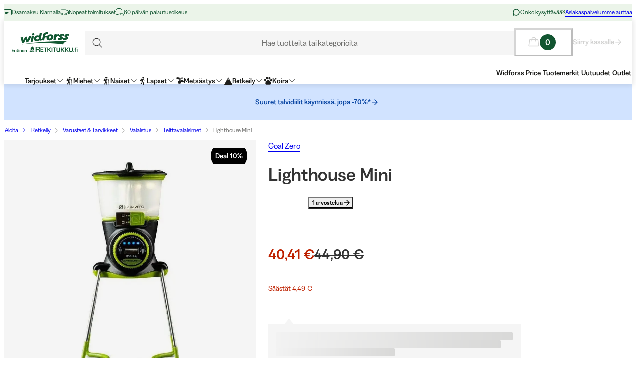

--- FILE ---
content_type: application/javascript; charset=utf-8
request_url: https://www.widforss.fi/_next/static/chunks/744-c295ae38c0490621.js?dpl=dpl_CoeJPf83h7dWxvGveDGUmWTqNq2b
body_size: 6581
content:
(self.webpackChunk_N_E=self.webpackChunk_N_E||[]).push([[744],{10726:e=>{e.exports={m70Wrapper:"M70Image_m70Wrapper__XgaS_",linkCursor:"M70Image_linkCursor__iFHZw",fullHeight:"M70Image_fullHeight__mv_SO",m70Content:"M70Image_m70Content__dswqg",m70Overlay:"M70Image_m70Overlay__e8_PK","m70ContentVerticalAlign--start":"M70Image_m70ContentVerticalAlign--start__Qs7Cn","m70ContentVerticalAlign--center":"M70Image_m70ContentVerticalAlign--center__0AQWL","m70ContentVerticalAlign--end":"M70Image_m70ContentVerticalAlign--end__2s2Ae","m70ContentHorizontalAlign--left":"M70Image_m70ContentHorizontalAlign--left__QfE5n","m70ContentHorizontalAlign--center":"M70Image_m70ContentHorizontalAlign--center__Jmo2t","m70ContentHorizontalAlign--right":"M70Image_m70ContentHorizontalAlign--right__JmpQP","m70ContentColor--black":"M70Image_m70ContentColor--black__3yuf2","m70ContentColor--eerie-black":"M70Image_m70ContentColor--eerie-black__qz6R7","m70ContentColor--white":"M70Image_m70ContentColor--white__5yBFa",m70Heading:"M70Image_m70Heading__XEKtl",m70DesktopMedia:"M70Image_m70DesktopMedia__sVpsQ",m70MobileMedia:"M70Image_m70MobileMedia__dcVxA",showOnMobile:"M70Image_showOnMobile__lxTv2"}},11601:e=>{e.exports={"video-container":"Video_video-container__Qv5QM","video-aspect":"Video_video-aspect__yt_js","video-aspect--unset":"Video_video-aspect--unset__Hw5uZ","video-aspect--21-9":"Video_video-aspect--21-9__DU6nn","video-aspect--4-3":"Video_video-aspect--4-3__KTGI_","video-aspect--left":"Video_video-aspect--left__I5DGU","video-type--hero":"Video_video-type--hero__pCm27","video-type--standalone":"Video_video-type--standalone___RB7f"}},14777:(e,t,n)=>{"use strict";n.r(t),n.d(t,{M70Image:()=>h});var a=n(93908),i=n(3435),o=n(18086),l=n(38806),r=n(39370),s=n(67752),c=n(78541),d=n(98675),_=n(56228),m=n(92371),u=n(10726),g=n.n(u);function h(e){let{index:t,heading:n,headingType:u,description:h,fontFamily:p,textColor:v,textHorizontalAlignment:f,textVerticalAlignment:M,link:b,badge:x,desktopImage:y,mobileImage:C,showOverlay:w,bottomSpacing:j,aspectRatio:k="21 / 9",fullHeight:H=!1}=e,V=(0,i.useRouter)(),{locale:A}=(0,s.Ym)();return(0,a.jsx)(c.m,{bottomSpacing:j,fullHeight:H,disableGutter:!0,children:(0,a.jsxs)("div",{className:(0,o.$)(g().m70Wrapper,{[g().m70Overlay]:w,[g().linkCursor]:!!(null==b?void 0:b.url)},H&&g().fullHeight),onClick:(null==b?void 0:b.url)?()=>{if(null==b?void 0:b.url){let e=(0,s.Ez)(A,b.url);b.openInNewTab?window.open(e,"_blank","noopener"):V.push(e)}}:void 0,style:{"--_aspect-ratio":k},children:[(0,a.jsx)(d._,{className:(0,o.$)(g().m70DesktopMedia,{[g().showOnMobile]:!C}),loading:t<2?"eager":"lazy",src:y.src,alt:y.alt,width:y.width,height:y.height,sizes:"100vw",priority:t<2,focalPoint:y.focalPoint}),!!(null==C?void 0:C.src)&&(0,a.jsx)(d._,{className:g().m70MobileMedia,loading:t<2?"eager":"lazy",src:C.src,alt:C.alt,width:C.width,height:C.height,sizes:"100vw",priority:t<2,focalPoint:C.focalPoint}),(0,a.jsxs)("div",{className:(0,o.$)(g().m70Content,g()["m70ContentVerticalAlign--".concat(M)],g()["m70ContentHorizontalAlign--".concat(f)],g()["m70ContentColor--".concat(v)]),children:[x?(0,a.jsx)(l.E,{variant:x.variant||"campaign",children:x.text}):null,n?(0,a.jsx)(r.E,{as:u||"p",variant:"primary"===p?"display-2-primary":"display-2",className:g().m70Heading,scale:!0,children:n}):null,h?(0,a.jsx)(m.s,{blocks:h}):null,(null==b?void 0:b.url)?(0,a.jsx)(_._3,{url:b.url,target:b.openInNewTab?"_blank":"_self",showRightArrow:!0,semiBold:!0,children:b.title||b.url}):null]})]})})}},26285:(e,t,n)=>{"use strict";n.d(t,{M10Hero:()=>p});var a=n(93908),i=n(3435),o=n(18086),l=n(76662),r=n(38806),s=n(39370),c=n(67752),d=n(78541),_=n(98675),m=n(56228),u=n(92371),g=n(40382),h=n.n(g);function p(e){let{index:t,heading:n,headingType:g,description:p,textColor:v,textHorizontalAlignment:f,textVerticalAlignment:M,link:b,badge:x,desktopImage:y,mobileImage:C,desktopVideo:w,mobileVideo:j,showOverlay:k,bottomSpacing:H,fontFamily:V}=e,A=(0,i.useRouter)(),{locale:I}=(0,c.Ym)(),N=(0,c.c3)("accessibility");return(0,a.jsx)(d.m,{bottomSpacing:H,layout:"wide",disableGutter:!0,children:(0,a.jsxs)("div",{className:(0,o.$)(h().m10Wrapper,{[h().m10Overlay]:k,[h().linkCursor]:!!(null==b?void 0:b.url)}),onClick:(null==b?void 0:b.url)?()=>{if(null==b?void 0:b.url){let e=(0,c.Ez)(I,b.url);b.openInNewTab?window.open(e,"_blank","noopener"):A.push(e)}}:void 0,children:[!w&&!!y&&(0,a.jsx)(_._,{className:h().m10DesktopMedia,loading:t<2?"eager":"lazy",src:y.src,alt:y.alt,width:y.width,height:y.height,sizes:"100vw",priority:t<2,focalPoint:y.focalPoint}),!j&&(null==C?void 0:C.src)?(0,a.jsx)(_._,{className:h().m10MobileMedia,loading:t<2?"eager":"lazy",src:C.src,alt:C.alt,width:C.width,height:C.height,sizes:"100vw",priority:t<2,focalPoint:C.focalPoint}):(null==y?void 0:y.src)?(0,a.jsx)(_._,{className:h().m10MobileMedia,loading:t<2?"eager":"lazy",src:y.src,alt:y.alt,width:y.width,height:y.height,sizes:"100vw",priority:t<2,focalPoint:y.focalPoint}):null,!!w&&(0,a.jsx)("div",{className:h().m10DesktopMedia,children:(0,a.jsx)(l.C,{videoId:w.videoId,thumbnail:w.thumbnail,width:w.width,height:w.height,aspectRatio:"unset",type:"hero",alternativeText:w.alt?String(w.alt):N("alternativeTextVideo")})}),!!j&&(0,a.jsx)("div",{className:h().m10MobileMedia,children:(0,a.jsx)(l.C,{videoId:j.videoId,thumbnail:j.thumbnail,width:j.width,height:j.height,aspectRatio:"unset",type:"hero",alternativeText:j.alt?String(j.alt):N("alternativeTextVideo")})}),(0,a.jsxs)("div",{className:(0,o.$)(h().m10Content,h()["m10ContentVerticalAlign--".concat(M)],h()["m10ContentHorizontalAlign--".concat(f)],h()["m10ContentColor--".concat(v)]),children:[x?(0,a.jsx)(r.E,{variant:x.variant||"campaign",children:x.text}):null,n?(0,a.jsx)(s.E,{as:g||"p",variant:"primary"===V?"display-1-primary":"display-1",className:h().m10Heading,scale:!0,children:n}):null,p?(0,a.jsx)(u.s,{blocks:p}):null,(null==b?void 0:b.url)?(0,a.jsx)(m._3,{url:b.url,target:b.openInNewTab?"_blank":"_self",showRightArrow:!0,children:b.title||b.url}):null]})]})})}},27189:(e,t,n)=>{"use strict";n.d(t,{Z:()=>a});let a=e=>e.charAt(0).toUpperCase()+e.slice(1)},33196:e=>{e.exports={m71Wrapper:"M71Video_m71Wrapper__o0sKT",fullHeight:"M71Video_fullHeight__eeYkg",linkCursor:"M71Video_linkCursor__ocxI0",m71Content:"M71Video_m71Content__jPmkU",m71Overlay:"M71Video_m71Overlay__YE3Yn",m71MobileMedia:"M71Video_m71MobileMedia__aYJf8",m71DesktopMedia:"M71Video_m71DesktopMedia__FFnxJ","m71ContentVerticalAlign--start":"M71Video_m71ContentVerticalAlign--start__a7ou6","m71ContentVerticalAlign--center":"M71Video_m71ContentVerticalAlign--center__xYRMa","m71ContentVerticalAlign--end":"M71Video_m71ContentVerticalAlign--end__QUeLR","m71ContentHorizontalAlign--left":"M71Video_m71ContentHorizontalAlign--left__u77eS","m71ContentHorizontalAlign--center":"M71Video_m71ContentHorizontalAlign--center___UxKs","m71ContentHorizontalAlign--right":"M71Video_m71ContentHorizontalAlign--right__fCVke","m71ContentColor--black":"M71Video_m71ContentColor--black__E3LEz","m71ContentColor--eerie-black":"M71Video_m71ContentColor--eerie-black__b_ehO","m71ContentColor--white":"M71Video_m71ContentColor--white__pysQS",m71Heading:"M71Video_m71Heading__cOhPw",showOnMobile:"M71Video_showOnMobile__jGghH"}},38806:(e,t,n)=>{"use strict";n.d(t,{E:()=>s});var a=n(93908),i=n(18086),o=n(39370),l=n(44881),r=n.n(l);function s(e){let{children:t,variant:n="new",className:l,compact:s=!1,style:c}=e;return(0,a.jsxs)("div",{className:(0,i.$)(r().base,r()["variant--".concat(n)],{[r().compact]:s},l),style:c,children:[(0,a.jsx)("span",{className:(0,i.$)(r().icon,r()["icon--left"])}),(0,a.jsx)(o.E,{as:"span",variant:s?"body-xs":"body-sm",className:r().text,children:t}),(0,a.jsx)("span",{className:(0,i.$)(r().icon,r()["icon--right"])})]})}},40382:e=>{e.exports={m10Wrapper:"M10Hero_m10Wrapper__Wgf1j",linkCursor:"M10Hero_linkCursor__okE_6",m10Content:"M10Hero_m10Content__4u_X4",m10Overlay:"M10Hero_m10Overlay__whMY9",m10DesktopMedia:"M10Hero_m10DesktopMedia__2gt8y",m10MobileMedia:"M10Hero_m10MobileMedia__zOBx9","m10ContentVerticalAlign--start":"M10Hero_m10ContentVerticalAlign--start__6vVVw","m10ContentVerticalAlign--center":"M10Hero_m10ContentVerticalAlign--center__QyKQM","m10ContentVerticalAlign--end":"M10Hero_m10ContentVerticalAlign--end__UZ7Hb","m10ContentHorizontalAlign--left":"M10Hero_m10ContentHorizontalAlign--left__FcX6M","m10ContentHorizontalAlign--center":"M10Hero_m10ContentHorizontalAlign--center__sMA05","m10ContentHorizontalAlign--right":"M10Hero_m10ContentHorizontalAlign--right__T6iim","m10ContentColor--black":"M10Hero_m10ContentColor--black__SaWq9","m10ContentColor--eerie-black":"M10Hero_m10ContentColor--eerie-black__gcqmr","m10ContentColor--white":"M10Hero_m10ContentColor--white__jy0Q3",m10Heading:"M10Hero_m10Heading__r9067"}},44881:e=>{e.exports={base:"Badge_base__NdVxv",compact:"Badge_compact__HkTeL",text:"Badge_text__fUUZd",icon:"Badge_icon__039Eu","icon--left":"Badge_icon--left__3FmuS","icon--right":"Badge_icon--right__MR5k8","variant--outlet":"Badge_variant--outlet__xwfW8","variant--campaign":"Badge_variant--campaign__vrMsb","variant--campaign-inverted":"Badge_variant--campaign-inverted__20syN","variant--campaign-black":"Badge_variant--campaign-black__n54X7","variant--deals":"Badge_variant--deals__9N9r1","variant--new":"Badge_variant--new__kqJO8","variant--sustainable":"Badge_variant--sustainable__hwRUu","variant--review":"Badge_variant--review__k1tmh","variant--boozt-enabled":"Badge_variant--boozt-enabled__grAxd","variant--boozt-disabled":"Badge_variant--boozt-disabled__t2vhF"}},48527:e=>{e.exports={container:"ErrorBoundaryFallback_container__a2Lz6",message:"ErrorBoundaryFallback_message__JxEa8"}},55651:e=>{e.exports={image:"Image_image__xaUl6",fadeIn:"Image_fadeIn__bwagT"}},56247:e=>{e.exports={content:"PageContentWrapper_content__8A8G8"}},58908:(e,t,n)=>{"use strict";n.d(t,{MessageBanners:()=>m});var a=n(14881),i=n(93908),o=n(43070),l=n(18086),r=n(39370),s=n(92371),c=n(59968),d=n.n(c);function _(e){let{categoryId:t,content:n,variant:a,isGlobal:o,visibleOnCategoriesIds:c,hiddenOnCategoriesIds:_,linkWithArrow:m}=e,u=!!t&&_.includes(t);return o&&!u||t&&!o&&c.includes(t)?(0,i.jsx)(r.E,{semiBold:!0,as:"span",variant:"body-sm",className:(0,l.$)(d().base,d()["variant--".concat(a)]),children:(0,i.jsx)(s.s,{blocks:n,options:{linkWithArrow:null==m||m,linkLeftMargin:16,strongTextFontWeight:"semi-bold",normalTextVariant:"body-sm"}})}):null}function m(e){var t;let{categoryId:n}=e,{messageBanners:l}=(0,o.qr)();if(!(null==l?void 0:l.length))return null;let r=null!=(t=l.find(e=>{let{isGlobal:t}=e;return t}))?t:null,s=l.filter(e=>{let{isGlobal:t}=e;return!t});return(0,i.jsxs)(i.Fragment,{children:[!!r&&(0,i.jsx)(_,(0,a._)({categoryId:n},r)),s.map((e,t)=>(0,i.jsx)(_,(0,a._)({categoryId:n},e),t))]})}},59968:e=>{e.exports={base:"MessageBanner_base__0SWHb","variant--1":"MessageBanner_variant--1__fSWUP","variant--2":"MessageBanner_variant--2__Bykgv","variant--3":"MessageBanner_variant--3__JgpLX","variant--4":"MessageBanner_variant--4__d59QZ","variant--5":"MessageBanner_variant--5__FbVtG","variant--6":"MessageBanner_variant--6__U9SuY","variant--7":"MessageBanner_variant--7__QcbxT"}},62455:e=>{e.exports={container:"Container_container___h2Zf",layoutFull:"Container_layoutFull__lEJpW",layoutWide:"Container_layoutWide__z_b6f",layoutNarrow:"Container_layoutNarrow__gTv4u",fullHeight:"Container_fullHeight__9Ukqx"}},63426:(e,t,n)=>{"use strict";n.d(t,{K:()=>f});var a=n(14881),i=n(31666),o=n(93908),l=n(40296),r=n(93554),s=n(72505),c=n(26285),d=n(14777),_=n(80787),m=n(18086),u=n(78541),g=n(90566),h=n.n(g);function p(e){return"leftLargeRightLarge"===e?"4 / 3":"leftSmallRightSmall"===e?"21 / 9":"unset"}let v={M10HeroModule:c.M10Hero,M20CategoriesModule:(0,l.default)(()=>Promise.all([n.e(8819),n.e(2234),n.e(7570),n.e(1578),n.e(5596)]).then(n.bind(n,65596)).then(e=>e.M20Categories),{loadableGenerated:{webpack:()=>[65596]}}),M30ProductCarouselModule:(0,l.default)(()=>Promise.all([n.e(2162),n.e(3228),n.e(3275),n.e(5818),n.e(4422),n.e(2537),n.e(7259),n.e(1933),n.e(702),n.e(3324),n.e(2234),n.e(7570),n.e(577),n.e(2563),n.e(2515),n.e(4667),n.e(1497),n.e(1578),n.e(1428),n.e(8827),n.e(8739),n.e(5597),n.e(1136)]).then(n.bind(n,81136)).then(e=>e.M30ProductCarousel),{loadableGenerated:{webpack:()=>[81136]}}),M70ImageModule:d.M70Image,M71VideoModule:_.M71Video,M100RichTextModule:(0,l.default)(()=>n.e(4859).then(n.bind(n,74859)).then(e=>e.M100RichText),{loadableGenerated:{webpack:()=>[74859]}}),M110CustomModule:(0,l.default)(()=>n.e(8246).then(n.bind(n,65865)).then(e=>e.M110CustomModule),{loadableGenerated:{webpack:()=>[65865]}}),M140MediaSectionModule:function(e){let{layout:t,bottomSpacing:n,modules:l}=e;return(0,o.jsx)(u.m,{children:(0,o.jsx)("div",{className:(0,m.$)(h().m140Wrapper,h()["layout-".concat(t)]),style:{"--bottom-spacing":"var(--spacing-".concat(n,")")},children:l.map((e,n)=>(0,o.jsx)("div",{className:h().m140Media,children:(()=>{switch(e.type){case"M70ImageModule":return(0,o.jsx)(d.M70Image,(0,i._)((0,a._)({index:n},e),{bottomSpacing:"0",aspectRatio:p(t),fullHeight:"leftLargeRightSmall"===t}));case"M71VideoModule":return(0,o.jsx)(_.M71Video,(0,i._)((0,a._)({index:n},e),{bottomSpacing:"0",aspectRatio:p(t),fullHeight:"leftLargeRightSmall"===t,position:0===n?"left":"right",videoType:"media"}))}})()},e.id))})})},M150ProductListingModule:(0,l.default)(()=>Promise.all([n.e(5818),n.e(7992),n.e(7570),n.e(4280),n.e(280),n.e(7019),n.e(9342),n.e(5969),n.e(4659),n.e(3228),n.e(3814),n.e(4140),n.e(4422),n.e(2537),n.e(7259),n.e(1933),n.e(702),n.e(3582),n.e(1153),n.e(2563),n.e(2515),n.e(4667),n.e(1497),n.e(6391),n.e(473),n.e(8998),n.e(8827),n.e(8739),n.e(5597),n.e(632),n.e(619)]).then(n.bind(n,13383)).then(e=>e.M150ProductListing),{loadableGenerated:{webpack:()=>[13383]}})};function f(e){let{modules:t}=e;return(null==t?void 0:t.length)?t.map((e,t)=>{let n=v[e.type];return(0,o.jsx)(s.t,{children:(0,o.jsx)(n,(0,i._)((0,a._)({},e),{index:t}))},(0,r._)(e))}):null}},67113:(e,t,n)=>{"use strict";n.r(t),n.d(t,{ErrorBoundary:()=>m});var a=n(14881),i=n(93908),o=n(96280),l=n(48527),r=n.n(l);function s(e){let{description:t}=e;return(0,i.jsx)("div",{className:r().container,children:(0,i.jsx)("p",{className:r().message,children:null!=t?t:"Content unavailable because of error"})})}let c=(0,o.createContext)({error:null,onReset:()=>void 0});function d(e){let{children:t,contextValue:n}=e;return(0,i.jsx)(c.Provider,{value:n,children:t})}let _={error:null};class m extends o.Component{static getDerivedStateFromError(e){return{error:e}}componentDidCatch(e,t){var n,a;null==(n=(a=this.props).onError)||n.call(a,e,t),console.error("%c".concat(e.message),"color: #eed202")}onReset(){var e,t;null==(e=(t=this.props).onReset)||e.call(t),this.setState(_)}render(){let{error:e}=this.state,{children:t}=this.props;if(null!==e){let{fallback:t=(0,i.jsx)(s,{})}=this.props,n={error:e,onReset:this.onReset};return(0,i.jsx)(d,{contextValue:n,children:"function"==typeof t?(0,i.jsx)(t,(0,a._)({},n)):t})}return(0,i.jsx)(i.Fragment,{children:t})}constructor(e){super(e),this.onReset=this.onReset.bind(this),this.state=_}}},71539:e=>{e.exports={richText:"RichText_richText___LLv9"}},72505:(e,t,n)=>{"use strict";n.d(t,{t:()=>a.ErrorBoundary});var a=n(67113);n(93908)},76662:(e,t,n)=>{"use strict";n.d(t,{C:()=>d});var a=n(14881),i=n(31666),o=n(93908),l=n(96280),r=n(18086),s=n(11601),c=n.n(s);function d(e){let{videoId:t,thumbnail:n,width:s,height:d,aspectRatio:_,position:m,type:u,cover:g,alternativeText:h}=e,p=(0,l.useRef)(null),[v,f]=(0,l.useState)({width:"100%",height:"auto"}),M=(0,l.useMemo)(()=>s&&d?s/d:null,[d,s]),b=_.replace(/\s+/g,"").replace("/","-"),x=(0,r.$)([c()["video-container"],c()["video-type--".concat(u)],g?c().cover:null]),y=(0,r.$)([c()["video-aspect"],c()["video-aspect--".concat(b)],c()["video-aspect--".concat(m)]]);return(0,l.useLayoutEffect)(()=>{if(!M)return void f({});let e=new ResizeObserver(e=>{let t=e[0].target,n=t.clientWidth;f(n/t.clientHeight>M?{width:"100%",height:"auto"}:{width:"auto",height:"100%"})});return p.current&&e.observe(p.current),()=>{e.disconnect()}},[M]),(0,o.jsx)("div",{ref:p,className:M?c()["video-container"]:x,style:n?{backgroundImage:"url(".concat(n,")")}:{},children:M?(0,o.jsx)("iframe",(0,i._)((0,a._)({src:"https://player.vimeo.com/video/".concat(t,"?background=1"),frameBorder:"0",allow:"autoplay; fullscreen; picture-in-picture; clipboard-write"},g?{"aria-hidden":!0,tabIndex:-1}:{title:h}),{style:(0,i._)((0,a._)({},v),{aspectRatio:"".concat(s," / ").concat(d),position:"absolute",top:"50%",left:"50%",transform:"translate(-50%, -50%)"})})):(0,o.jsx)("div",{className:y,children:(0,o.jsx)("iframe",(0,a._)({src:"https://player.vimeo.com/video/".concat(t,"?background=1"),frameBorder:"0",allow:"autoplay; fullscreen; picture-in-picture; clipboard-write",title:g||!h?"Embedded video":h},g&&{"aria-hidden":!0,tabIndex:-1}))})})}},78541:(e,t,n)=>{"use strict";n.d(t,{m:()=>s});var a=n(93908),i=n(18086),o=n(27189),l=n(62455),r=n.n(l);function s(e){let{children:t,bottomSpacing:n="0",layout:l="wide",as:s="div",gutterSize:c=24,mobileGutterSize:d=16,disableGutter:_=!1,fullHeight:m=!1}=e;return(0,a.jsx)(s,{className:(0,i.$)(r().container,r()["layout".concat((0,o.Z)(l))],m&&r().fullHeight),style:{"--_bottom-spacing":"var(--spacing-".concat(n,")"),"--_gutter":"".concat(_?0:c,"px"),"--_mobile-gutter":"".concat(_?0:d,"px")},children:t})}},80787:(e,t,n)=>{"use strict";n.d(t,{M71Video:()=>h});var a=n(93908),i=n(3435),o=n(18086),l=n(76662),r=n(38806),s=n(39370),c=n(67752),d=n(78541),_=n(56228),m=n(92371),u=n(33196),g=n.n(u);function h(e){let{heading:t,headingType:n,description:u,fontFamily:h,textColor:p,textHorizontalAlignment:v,textVerticalAlignment:f,link:M,badge:b,desktopVideo:x,mobileVideo:y,showOverlay:C,bottomSpacing:w,aspectRatio:j="21 / 9",fullHeight:k=!1,position:H,videoType:V="standalone"}=e,A=(0,i.useRouter)(),{locale:I}=(0,c.Ym)(),N=(0,c.c3)("accessibility");return(0,a.jsx)(d.m,{bottomSpacing:w,fullHeight:k,disableGutter:!0,children:(0,a.jsxs)("div",{className:(0,o.$)(g().m71Wrapper,{[g().m71Overlay]:C,[g().linkCursor]:!!(null==M?void 0:M.url)},k&&g().fullHeight),onClick:(null==M?void 0:M.url)?()=>{if(null==M?void 0:M.url){let e=(0,c.Ez)(I,M.url);M.openInNewTab?window.open(e,"_blank","noopener"):A.push(e)}}:void 0,style:{"--_aspect-ratio":j},children:[(0,a.jsx)("div",{className:(0,o.$)(g().m71DesktopMedia,{[g().showOnMobile]:!y}),children:(0,a.jsx)(l.C,{thumbnail:x.thumbnail,videoId:x.videoId,width:x.width,height:x.height,aspectRatio:j,position:H,type:V,alternativeText:x.alt?String(x.alt):N("alternativeTextVideo")})}),!!y&&(0,a.jsx)("div",{className:g().m71MobileMedia,children:(0,a.jsx)(l.C,{thumbnail:y.thumbnail,videoId:y.videoId,width:y.width,height:y.height,aspectRatio:j,position:H,type:V,alternativeText:y.alt?String(y.alt):N("alternativeTextVideo")})}),(0,a.jsxs)("div",{className:(0,o.$)(g().m71Content,g()["m71ContentVerticalAlign--".concat(f)],g()["m71ContentHorizontalAlign--".concat(v)],g()["m71ContentColor--".concat(p)]),children:[b?(0,a.jsx)(r.E,{variant:b.variant||"campaign",children:b.text}):null,t?(0,a.jsx)(s.E,{scale:!0,as:n||"p",variant:"primary"===h?"display-2-primary":"display-2",className:g().m71Heading,children:t}):null,u?(0,a.jsx)(m.s,{blocks:u}):null,(null==M?void 0:M.url)?(0,a.jsx)(_._3,{url:M.url,target:M.openInNewTab?"_blank":"_self",showRightArrow:!0,children:M.title||M.url}):null]})]})})}},82028:(e,t,n)=>{"use strict";n.d(t,{Image:()=>g});var a=n(14881),i=n(50717),o=n(93908),l=n(59082),r=n(18086),s=n(81349),c=n.n(s),d=n(59593);let _=e=>{let{src:t,width:n,quality:a}=e;return c()({projectId:(0,d._)("NEXT_PUBLIC_SANITY_PROJECT_ID"),dataset:(0,d._)("NEXT_PUBLIC_SANITY_PROJECT_DATASET")}).image(t).width(n).quality(null!=a?a:95).auto("format").url()};var m=n(55651),u=n.n(m);function g(e){var{src:t,width:n,height:s,className:c,focalPoint:d,alt:m,ariaDescription:g,loader:h}=e,p=(0,i._)(e,["src","width","height","className","focalPoint","alt","ariaDescription","loader"]);return(0,o.jsx)(l.default,(0,a._)({loader:"string"==typeof t?(null!=h?h:t.startsWith("https://cdn.sanity.io/"))?_:void 0:h,src:t,alt:m,width:n,height:s,className:(0,r.$)(c,u().image),"aria-description":g,style:{objectPosition:(null==d?void 0:d.x)&&d.y?"".concat(100*d.x,"% ").concat(100*d.y,"%"):"center"}},p))}},89196:(e,t,n)=>{"use strict";n.d(t,{Content:()=>r});var a=n(93908),i=n(96280);n(44154);var o=n(29104),l=n(67752);function r(e){let{className:t,children:n}=e,{addSkipLink:r,removeSkipLink:s}=(0,o.useSkipLinks)(),c="content-root",d=(0,l.c3)("accessibility");return(0,i.useEffect)(()=>(r({label:d("skipToMainContent"),domId:c}),()=>{s(c)}),[r,s,d,c]),(0,a.jsx)("main",{className:t,id:c,children:n})}},90566:e=>{e.exports={m140Wrapper:"M140MediaSection_m140Wrapper__Y30bB","layout-leftSmallRightSmall":"M140MediaSection_layout-leftSmallRightSmall__rmj3S","layout-leftLargeRightLarge":"M140MediaSection_layout-leftLargeRightLarge__BKnWi","layout-leftLargeRightSmall":"M140MediaSection_layout-leftLargeRightSmall__7Zdxn",m140Media:"M140MediaSection_m140Media__JLDl3"}},92371:(e,t,n)=>{"use strict";n.d(t,{s:()=>k});var a=n(14881),i=n(31666),o=n(93908),l=n(42559),r=n(71539),s=n.n(r),c=n(39370);function d(e){let{children:t,fontFamily:n}=e;return(0,o.jsx)(c.E,{as:"blockquote",variant:"blockquote",spacing:"bottom",fontFamily:n,children:t})}var _=n(12587);function m(e){let{children:t,fontFamily:n}=e;return(0,o.jsx)(_.$,{as:"h1",variant:"heading-1",spacing:"bottom",fontFamily:n,children:t})}function u(e){let{children:t,fontFamily:n}=e;return(0,o.jsx)(_.$,{as:"h2",variant:"heading-2",spacing:"bottom",fontFamily:n,children:t})}function g(e){let{children:t,fontFamily:n}=e;return(0,o.jsx)(_.$,{as:"h3",variant:"heading-3",spacing:"bottom",fontFamily:n,children:t})}function h(e){let{children:t,fontFamily:n}=e;return(0,o.jsx)(_.$,{as:"h4",variant:"heading-4",spacing:"bottom",fontFamily:n,children:t})}function p(e){let{children:t,fontFamily:n}=e;return(0,o.jsx)(_.$,{as:"h5",variant:"heading-5",spacing:"bottom",fontFamily:n,children:t})}function v(e){let{children:t,fontFamily:n}=e;return(0,o.jsx)(_.$,{as:"h6",variant:"heading-6",spacing:"bottom",fontFamily:n,children:t})}function f(e){let{children:t,fontFamily:n}=e;return(0,o.jsx)(c.E,{variant:"body-xs",spacing:"bottom",fontFamily:n,children:t})}function M(e){let{children:t,fontFamily:n}=e;return(0,o.jsx)(c.E,{variant:"body-sm",spacing:"bottom",fontFamily:n,children:t})}function b(e){let{children:t,fontFamily:n}=e;return(0,o.jsx)(c.E,{variant:"body-md",spacing:"bottom",fontFamily:n,children:t})}var x=n(56228);function y(e){let{children:t,value:n}=e;if(null==n?void 0:n.href)return(0,o.jsx)(x._3,{url:n.href,showRightArrow:!0,children:t})}function C(e){let{children:t,value:n}=e;if(null==n?void 0:n.href)return(0,o.jsx)(x._3,{url:n.href,children:t})}let w={linkWithArrow:!1,linkColor:"currentColor",linkLeftMargin:0,strongTextFontWeight:"bold",normalTextVariant:"body-md",fontFamily:"primary"},j={currentColor:"currentColor",black:"var(--color-black)",white:"var(--color-white)",brand:"var(--color-text-brand)"};function k(e){let{blocks:t,options:n}=e,{linkWithArrow:r,linkColor:c,linkLeftMargin:_,strongTextFontWeight:x,normalTextVariant:k,fontFamily:H}=(0,a._)({},w,n),V={blockquote:e=>(0,o.jsx)(d,(0,i._)((0,a._)({},e),{fontFamily:H})),normal:e=>{switch(k){case"body-md":return(0,o.jsx)(b,(0,i._)((0,a._)({},e),{fontFamily:H}));case"body-sm":default:return(0,o.jsx)(M,(0,i._)((0,a._)({},e),{fontFamily:H}));case"body-xs":return(0,o.jsx)(f,(0,i._)((0,a._)({},e),{fontFamily:H}))}},h1:e=>(0,o.jsx)(m,(0,i._)((0,a._)({},e),{fontFamily:H})),h2:e=>(0,o.jsx)(u,(0,i._)((0,a._)({},e),{fontFamily:H})),h3:e=>(0,o.jsx)(g,(0,i._)((0,a._)({},e),{fontFamily:H})),h4:e=>(0,o.jsx)(h,(0,i._)((0,a._)({},e),{fontFamily:H})),h5:e=>(0,o.jsx)(p,(0,i._)((0,a._)({},e),{fontFamily:H})),h6:e=>(0,o.jsx)(v,(0,i._)((0,a._)({},e),{fontFamily:H}))};return(0,o.jsx)("div",{className:s().richText,style:(0,a._)({"--_link-color":j[c],"--_link-left-margin":"".concat(_,"px"),"--_strong-text-font-weight":"var(--font-weight-".concat(x,", 500)")},"primary"===H?{"--_font-family":"var(--typography-display-1-primary-font-family)"}:{"--_font-family":"var(--typography-display-1-font-family)"}),children:(0,o.jsx)(l.RK,{value:t,components:{marks:{link:r?y:C},block:V}})})}},93554:(e,t,n)=>{"use strict";n.d(t,{_:()=>a});let a=(()=>{let e=new WeakMap,t=0;return n=>{let a=e.get(n);return a||(a="key-".concat(t++),e.set(n,a)),JSON.stringify(a)}})()},98675:(e,t,n)=>{"use strict";n.d(t,{_:()=>a.Image});var a=n(82028)}}]);

--- FILE ---
content_type: application/javascript; charset=utf-8
request_url: https://www.widforss.fi/_next/static/chunks/app/%5Blocale%5D/(shop)/layout-606615284e67acae.js?dpl=dpl_CoeJPf83h7dWxvGveDGUmWTqNq2b
body_size: 73
content:
(self.webpackChunk_N_E=self.webpackChunk_N_E||[]).push([[3722],{47846:e=>{e.exports={wrapper:"Standard_wrapper__kzAVs"}},73210:(e,r,s)=>{Promise.resolve().then(s.bind(s,44154)),Promise.resolve().then(s.bind(s,29104)),Promise.resolve().then(s.bind(s,36694)),Promise.resolve().then(s.bind(s,9759)),Promise.resolve().then(s.bind(s,13808)),Promise.resolve().then(s.bind(s,47871)),Promise.resolve().then(s.bind(s,82005)),Promise.resolve().then(s.bind(s,67118)),Promise.resolve().then(s.bind(s,6280)),Promise.resolve().then(s.bind(s,66542)),Promise.resolve().then(s.bind(s,96079)),Promise.resolve().then(s.bind(s,40922)),Promise.resolve().then(s.bind(s,20358)),Promise.resolve().then(s.t.bind(s,10746,23)),Promise.resolve().then(s.t.bind(s,66874,23)),Promise.resolve().then(s.t.bind(s,63696,23)),Promise.resolve().then(s.bind(s,54695)),Promise.resolve().then(s.bind(s,7784)),Promise.resolve().then(s.bind(s,23538)),Promise.resolve().then(s.bind(s,84478)),Promise.resolve().then(s.bind(s,85532)),Promise.resolve().then(s.bind(s,56187)),Promise.resolve().then(s.bind(s,72300)),Promise.resolve().then(s.bind(s,23956)),Promise.resolve().then(s.bind(s,84360)),Promise.resolve().then(s.bind(s,25876)),Promise.resolve().then(s.t.bind(s,47846,23)),Promise.resolve().then(s.bind(s,99562)),Promise.resolve().then(s.bind(s,39995)),Promise.resolve().then(s.bind(s,13070)),Promise.resolve().then(s.bind(s,72969)),Promise.resolve().then(s.bind(s,6689)),Promise.resolve().then(s.bind(s,33231)),Promise.resolve().then(s.t.bind(s,70535,23)),Promise.resolve().then(s.t.bind(s,62455,23)),Promise.resolve().then(s.bind(s,82028)),Promise.resolve().then(s.bind(s,87374)),Promise.resolve().then(s.bind(s,843)),Promise.resolve().then(s.t.bind(s,78782,23)),Promise.resolve().then(s.t.bind(s,50682,23)),Promise.resolve().then(s.t.bind(s,11293,23)),Promise.resolve().then(s.t.bind(s,24331,23)),Promise.resolve().then(s.bind(s,22070)),Promise.resolve().then(s.bind(s,27699)),Promise.resolve().then(s.bind(s,50569)),Promise.resolve().then(s.bind(s,82044)),Promise.resolve().then(s.bind(s,77896)),Promise.resolve().then(s.bind(s,6380)),Promise.resolve().then(s.bind(s,70408)),Promise.resolve().then(s.bind(s,84296)),Promise.resolve().then(s.bind(s,99458)),Promise.resolve().then(s.bind(s,23028)),Promise.resolve().then(s.bind(s,68772)),Promise.resolve().then(s.bind(s,70784)),Promise.resolve().then(s.bind(s,96152)),Promise.resolve().then(s.bind(s,68998)),Promise.resolve().then(s.bind(s,87698)),Promise.resolve().then(s.bind(s,37701)),Promise.resolve().then(s.bind(s,66724)),Promise.resolve().then(s.bind(s,42668)),Promise.resolve().then(s.t.bind(s,36454,23)),Promise.resolve().then(s.t.bind(s,29319,23)),Promise.resolve().then(s.bind(s,92100)),Promise.resolve().then(s.bind(s,53489)),Promise.resolve().then(s.bind(s,43855)),Promise.resolve().then(s.bind(s,13384)),Promise.resolve().then(s.bind(s,11600)),Promise.resolve().then(s.bind(s,10311)),Promise.resolve().then(s.bind(s,56950)),Promise.resolve().then(s.bind(s,54456)),Promise.resolve().then(s.bind(s,22206)),Promise.resolve().then(s.bind(s,98605)),Promise.resolve().then(s.bind(s,46378)),Promise.resolve().then(s.bind(s,86335)),Promise.resolve().then(s.bind(s,81157)),Promise.resolve().then(s.bind(s,79549)),Promise.resolve().then(s.bind(s,99292)),Promise.resolve().then(s.bind(s,69178)),Promise.resolve().then(s.bind(s,91026))}},e=>{e.O(0,[223,5188,2336,2428,118,7992,7570,1375,15,8261,9470,3217,5985,3228,8778,5818,4140,280,9016,4345,5530,466,210,7805,4659,4422,2537,7259,1933,3900,702,4613,2234,6142,9330,5969,7939,5349,9821,7406,3508,8218,3582,2956,7019,1714,3814,2563,8164,2515,787,4667,5585,1497,1578,6391,4020,9207,6149,8827,8429,8739,5597,1490,8605,1326,5148,4673,1414,7358],()=>e(e.s=73210)),_N_E=e.O()}]);

--- FILE ---
content_type: application/javascript; charset=utf-8
request_url: https://www.widforss.fi/_next/static/chunks/9207-fc473ed610ba953a.js?dpl=dpl_CoeJPf83h7dWxvGveDGUmWTqNq2b
body_size: 8708
content:
"use strict";(self.webpackChunk_N_E=self.webpackChunk_N_E||[]).push([[9207],{39768:(e,t,r)=>{r.d(t,{Gb:()=>F,Jt:()=>y,hZ:()=>m,mN:()=>X});var i=r(96280),s=e=>e instanceof Date,a=e=>null==e,l=e=>!a(e)&&!Array.isArray(e)&&"object"==typeof e&&!s(e),n="undefined"!=typeof window&&void 0!==window.HTMLElement&&"undefined"!=typeof document;function o(e){let t,r=Array.isArray(e),i="undefined"!=typeof FileList&&e instanceof FileList;if(e instanceof Date)t=new Date(e);else if(!(!(n&&(e instanceof Blob||i))&&(r||l(e))))return e;else if(t=r?[]:Object.create(Object.getPrototypeOf(e)),r||(e=>{let t=e.constructor&&e.constructor.prototype;return l(t)&&t.hasOwnProperty("isPrototypeOf")})(e))for(let r in e)e.hasOwnProperty(r)&&(t[r]=o(e[r]));else t=e;return t}var u=e=>/^\w*$/.test(e),d=e=>void 0===e,f=e=>Array.isArray(e)?e.filter(Boolean):[],c=e=>f(e.replace(/["|']|\]/g,"").split(/\.|\[/)),y=(e,t,r)=>{if(!t||!l(e))return r;let i=(u(t)?[t]:c(t)).reduce((e,t)=>a(e)?e:e[t],e);return d(i)||i===e?d(e[t])?r:e[t]:i},m=(e,t,r)=>{let i=-1,s=u(t)?[t]:c(t),a=s.length,n=a-1;for(;++i<a;){let t=s[i],a=r;if(i!==n){let r=e[t];a=l(r)||Array.isArray(r)?r:isNaN(+s[i+1])?{}:[]}if("__proto__"===t||"constructor"===t||"prototype"===t)return;e[t]=a,e=e[t]}};let h={BLUR:"blur",FOCUS_OUT:"focusout"},p={onBlur:"onBlur",onChange:"onChange",onSubmit:"onSubmit",onTouched:"onTouched",all:"all"},v={max:"max",min:"min",maxLength:"maxLength",minLength:"minLength",pattern:"pattern",required:"required",validate:"validate"};i.createContext(null).displayName="HookFormContext";let b="undefined"!=typeof window?i.useLayoutEffect:i.useEffect;var g=e=>"string"==typeof e,V=e=>a(e)||"object"!=typeof e;function _(e,t,r=new WeakSet){if(V(e)||V(t))return e===t;if(s(e)&&s(t))return e.getTime()===t.getTime();let i=Object.keys(e),a=Object.keys(t);if(i.length!==a.length)return!1;if(r.has(e)||r.has(t))return!0;for(let n of(r.add(e),r.add(t),i)){let i=e[n];if(!a.includes(n))return!1;if("ref"!==n){let e=t[n];if(s(i)&&s(e)||l(i)&&l(e)||Array.isArray(i)&&Array.isArray(e)?!_(i,e,r):i!==e)return!1}}return!0}var F=(e,t,r,i,s)=>t?{...r[e],types:{...r[e]&&r[e].types?r[e].types:{},[i]:s||!0}}:{},w=e=>Array.isArray(e)?e:[e],A=()=>{let e=[];return{get observers(){return e},next:t=>{for(let r of e)r.next&&r.next(t)},subscribe:t=>(e.push(t),{unsubscribe:()=>{e=e.filter(e=>e!==t)}}),unsubscribe:()=>{e=[]}}},k=e=>l(e)&&!Object.keys(e).length,x=e=>"function"==typeof e,S=e=>{if(!n)return!1;let t=e?e.ownerDocument:0;return e instanceof(t&&t.defaultView?t.defaultView.HTMLElement:HTMLElement)},D=e=>S(e)&&e.isConnected;function O(e,t){let r=Array.isArray(t)?t:u(t)?[t]:c(t),i=1===r.length?e:function(e,t){let r=t.slice(0,-1).length,i=0;for(;i<r;)e=d(e)?i++:e[t[i++]];return e}(e,r),s=r.length-1,a=r[s];return i&&delete i[a],0!==s&&(l(i)&&k(i)||Array.isArray(i)&&function(e){for(let t in e)if(e.hasOwnProperty(t)&&!d(e[t]))return!1;return!0}(i))&&O(e,r.slice(0,-1)),e}function E(e){return Array.isArray(e)||l(e)&&!(e=>{for(let t in e)if(x(e[t]))return!0;return!1})(e)}function C(e,t={}){for(let r in e)E(e[r])?(t[r]=Array.isArray(e[r])?[]:{},C(e[r],t[r])):d(e[r])||(t[r]=!0);return t}function j(e,t,r){for(let i in r||(r=C(t)),e)E(e[i])?d(t)||V(r[i])?r[i]=C(e[i],Array.isArray(e[i])?[]:{}):j(e[i],a(t)?{}:t[i],r[i]):r[i]=!_(e[i],t[i]);return r}let L={value:!1,isValid:!1},T={value:!0,isValid:!0};var U=e=>{if(Array.isArray(e)){if(e.length>1){let t=e.filter(e=>e&&e.checked&&!e.disabled).map(e=>e.value);return{value:t,isValid:!!t.length}}return e[0].checked&&!e[0].disabled?e[0].attributes&&!d(e[0].attributes.value)?d(e[0].value)||""===e[0].value?T:{value:e[0].value,isValid:!0}:T:L}return L},N=(e,{valueAsNumber:t,valueAsDate:r,setValueAs:i})=>d(e)?e:t?""===e?NaN:e?+e:e:r&&g(e)?new Date(e):i?i(e):e;let B={isValid:!1,value:null};var R=e=>Array.isArray(e)?e.reduce((e,t)=>t&&t.checked&&!t.disabled?{isValid:!0,value:t.value}:e,B):B;function M(e){let t=e.ref;return"file"===t.type?t.files:"radio"===t.type?R(e.refs).value:"select-multiple"===t.type?[...t.selectedOptions].map(({value:e})=>e):"checkbox"===t.type?U(e.refs).value:N(d(t.value)?e.ref.value:t.value,e)}var P=e=>d(e)?e:e instanceof RegExp?e.source:l(e)?e.value instanceof RegExp?e.value.source:e.value:e,q=e=>({isOnSubmit:!e||e===p.onSubmit,isOnBlur:e===p.onBlur,isOnChange:e===p.onChange,isOnAll:e===p.all,isOnTouch:e===p.onTouched});let I="AsyncFunction";var J=e=>!!e&&!!e.validate&&!!(x(e.validate)&&e.validate.constructor.name===I||l(e.validate)&&Object.values(e.validate).find(e=>e.constructor.name===I)),W=(e,t,r)=>!r&&(t.watchAll||t.watch.has(e)||[...t.watch].some(t=>e.startsWith(t)&&/^\.\w+/.test(e.slice(t.length))));let Z=(e,t,r,i)=>{for(let s of r||Object.keys(e)){let r=y(e,s);if(r){let{_f:e,...a}=r;if(e){if(e.refs&&e.refs[0]&&t(e.refs[0],s)&&!i)return!0;else if(e.ref&&t(e.ref,e.name)&&!i)return!0;else if(Z(a,t))break}else if(l(a)&&Z(a,t))break}}};function H(e,t,r){let i=y(e,r);if(i||u(r))return{error:i,name:r};let s=r.split(".");for(;s.length;){let i=s.join("."),a=y(t,i),l=y(e,i);if(a&&!Array.isArray(a)&&r!==i)break;if(l&&l.type)return{name:i,error:l};if(l&&l.root&&l.root.type)return{name:`${i}.root`,error:l.root};s.pop()}return{name:r}}var $=(e,t,r)=>{let i=w(y(e,r));return m(i,"root",t[r]),m(e,r,i),e};function G(e,t,r="validate"){if(g(e)||Array.isArray(e)&&e.every(g)||"boolean"==typeof e&&!e)return{type:r,message:g(e)?e:"",ref:t}}var z=e=>!l(e)||e instanceof RegExp?{value:e,message:""}:e,K=async(e,t,r,i,s,n)=>{let{ref:o,refs:u,required:f,maxLength:c,minLength:m,min:h,max:p,pattern:b,validate:V,name:_,valueAsNumber:w,mount:A}=e._f,D=y(r,_);if(!A||t.has(_))return{};let O=u?u[0]:o,E=e=>{s&&O.reportValidity&&(O.setCustomValidity("boolean"==typeof e?"":e||""),O.reportValidity())},C={},j="radio"===o.type,L="checkbox"===o.type,T=(w||"file"===o.type)&&d(o.value)&&d(D)||S(o)&&""===o.value||""===D||Array.isArray(D)&&!D.length,N=F.bind(null,_,i,C),B=(e,t,r,i=v.maxLength,s=v.minLength)=>{let a=e?t:r;C[_]={type:e?i:s,message:a,ref:o,...N(e?i:s,a)}};if(n?!Array.isArray(D)||!D.length:f&&(!(j||L)&&(T||a(D))||"boolean"==typeof D&&!D||L&&!U(u).isValid||j&&!R(u).isValid)){let{value:e,message:t}=g(f)?{value:!!f,message:f}:z(f);if(e&&(C[_]={type:v.required,message:t,ref:O,...N(v.required,t)},!i))return E(t),C}if(!T&&(!a(h)||!a(p))){let e,t,r=z(p),s=z(h);if(a(D)||isNaN(D)){let i=o.valueAsDate||new Date(D),a=e=>new Date(new Date().toDateString()+" "+e),l="time"==o.type,n="week"==o.type;g(r.value)&&D&&(e=l?a(D)>a(r.value):n?D>r.value:i>new Date(r.value)),g(s.value)&&D&&(t=l?a(D)<a(s.value):n?D<s.value:i<new Date(s.value))}else{let i=o.valueAsNumber||(D?+D:D);a(r.value)||(e=i>r.value),a(s.value)||(t=i<s.value)}if((e||t)&&(B(!!e,r.message,s.message,v.max,v.min),!i))return E(C[_].message),C}if((c||m)&&!T&&(g(D)||n&&Array.isArray(D))){let e=z(c),t=z(m),r=!a(e.value)&&D.length>+e.value,s=!a(t.value)&&D.length<+t.value;if((r||s)&&(B(r,e.message,t.message),!i))return E(C[_].message),C}if(b&&!T&&g(D)){let{value:e,message:t}=z(b);if(e instanceof RegExp&&!D.match(e)&&(C[_]={type:v.pattern,message:t,ref:o,...N(v.pattern,t)},!i))return E(t),C}if(V){if(x(V)){let e=G(await V(D,r),O);if(e&&(C[_]={...e,...N(v.validate,e.message)},!i))return E(e.message),C}else if(l(V)){let e={};for(let t in V){if(!k(e)&&!i)break;let s=G(await V[t](D,r),O,t);s&&(e={...s,...N(t,s.message)},E(s.message),i&&(C[_]=e))}if(!k(e)&&(C[_]={ref:O,...e},!i))return C}}return E(!0),C};let Q={mode:p.onSubmit,reValidateMode:p.onChange,shouldFocusError:!0};function X(e={}){let t=i.useRef(void 0),r=i.useRef(void 0),[u,c]=i.useState({isDirty:!1,isValidating:!1,isLoading:x(e.defaultValues),isSubmitted:!1,isSubmitting:!1,isSubmitSuccessful:!1,isValid:!1,submitCount:0,dirtyFields:{},touchedFields:{},validatingFields:{},errors:e.errors||{},disabled:e.disabled||!1,isReady:!1,defaultValues:x(e.defaultValues)?void 0:e.defaultValues});if(!t.current)if(e.formControl)t.current={...e.formControl,formState:u},e.defaultValues&&!x(e.defaultValues)&&e.formControl.reset(e.defaultValues,e.resetOptions);else{let{formControl:r,...i}=function(e={}){let t,r={...Q,...e},i={submitCount:0,isDirty:!1,isReady:!1,isLoading:x(r.defaultValues),isValidating:!1,isSubmitted:!1,isSubmitting:!1,isSubmitSuccessful:!1,isValid:!1,touchedFields:{},dirtyFields:{},validatingFields:{},errors:r.errors||{},disabled:r.disabled||!1},u={},c=(l(r.defaultValues)||l(r.values))&&o(r.defaultValues||r.values)||{},v=r.shouldUnregister?{}:o(c),b={action:!1,mount:!1,watch:!1},V={mount:new Set,disabled:new Set,unMount:new Set,array:new Set,watch:new Set},F=0,E={isDirty:!1,dirtyFields:!1,validatingFields:!1,touchedFields:!1,isValidating:!1,isValid:!1,errors:!1},C={...E},L={array:A(),state:A()},T=r.criteriaMode===p.all,U=async e=>{if(!r.disabled&&(E.isValid||C.isValid||e)){let e=r.resolver?k((await G()).errors):await X(u,!0);e!==i.isValid&&L.state.next({isValid:e})}},B=(e,t)=>{!r.disabled&&(E.isValidating||E.validatingFields||C.isValidating||C.validatingFields)&&((e||Array.from(V.mount)).forEach(e=>{e&&(t?m(i.validatingFields,e,t):O(i.validatingFields,e))}),L.state.next({validatingFields:i.validatingFields,isValidating:!k(i.validatingFields)}))},R=(e,t,r,i)=>{let s=y(u,e);if(s){let a=y(v,e,d(r)?y(c,e):r);d(a)||i&&i.defaultChecked||t?m(v,e,t?a:M(s._f)):et(e,a),b.mount&&U()}},I=(e,t,s,a,l)=>{let n=!1,o=!1,u={name:e};if(!r.disabled){if(!s||a){(E.isDirty||C.isDirty)&&(o=i.isDirty,i.isDirty=u.isDirty=Y(),n=o!==u.isDirty);let r=_(y(c,e),t);o=!!y(i.dirtyFields,e),r?O(i.dirtyFields,e):m(i.dirtyFields,e,!0),u.dirtyFields=i.dirtyFields,n=n||(E.dirtyFields||C.dirtyFields)&&!r!==o}if(s){let t=y(i.touchedFields,e);t||(m(i.touchedFields,e,s),u.touchedFields=i.touchedFields,n=n||(E.touchedFields||C.touchedFields)&&t!==s)}n&&l&&L.state.next(u)}return n?u:{}},G=async e=>{B(e,!0);let t=await r.resolver(v,r.context,((e,t,r,i)=>{let s={};for(let r of e){let e=y(t,r);e&&m(s,r,e._f)}return{criteriaMode:r,names:[...e],fields:s,shouldUseNativeValidation:i}})(e||V.mount,u,r.criteriaMode,r.shouldUseNativeValidation));return B(e),t},z=async e=>{let{errors:t}=await G(e);if(e)for(let r of e){let e=y(t,r);e?m(i.errors,r,e):O(i.errors,r)}else i.errors=t;return t},X=async(e,t,s={valid:!0})=>{for(let a in e){let l=e[a];if(l){let{_f:e,...a}=l;if(e){let a=V.array.has(e.name),n=l._f&&J(l._f);n&&E.validatingFields&&B([e.name],!0);let o=await K(l,V.disabled,v,T,r.shouldUseNativeValidation&&!t,a);if(n&&E.validatingFields&&B([e.name]),o[e.name]&&(s.valid=!1,t))break;t||(y(o,e.name)?a?$(i.errors,o,e.name):m(i.errors,e.name,o[e.name]):O(i.errors,e.name))}k(a)||await X(a,t,s)}}return s.valid},Y=(e,t)=>!r.disabled&&(e&&t&&m(v,e,t),!_(en(),c)),ee=(e,t,r)=>{var i,s;return i=V,s={...b.mount?v:d(t)?c:g(e)?{[e]:t}:t},g(e)?(r&&i.watch.add(e),y(s,e,t)):Array.isArray(e)?e.map(e=>(r&&i.watch.add(e),y(s,e))):(r&&(i.watchAll=!0),s)},et=(e,t,r={})=>{let i=y(u,e),s=t;if(i){let r=i._f;r&&(r.disabled||m(v,e,N(t,r)),s=S(r.ref)&&a(t)?"":t,"select-multiple"===r.ref.type?[...r.ref.options].forEach(e=>e.selected=s.includes(e.value)):r.refs?"checkbox"===r.ref.type?r.refs.forEach(e=>{e.defaultChecked&&e.disabled||(Array.isArray(s)?e.checked=!!s.find(t=>t===e.value):e.checked=s===e.value||!!s)}):r.refs.forEach(e=>e.checked=e.value===s):"file"===r.ref.type?r.ref.value="":(r.ref.value=s,r.ref.type||L.state.next({name:e,values:o(v)})))}(r.shouldDirty||r.shouldTouch)&&I(e,s,r.shouldTouch,r.shouldDirty,!0),r.shouldValidate&&el(e)},er=(e,t,r)=>{for(let i in t){if(!t.hasOwnProperty(i))return;let a=t[i],n=e+"."+i,o=y(u,n);(V.array.has(e)||l(a)||o&&!o._f)&&!s(a)?er(n,a,r):et(n,a,r)}},ei=(e,t,r={})=>{let s=y(u,e),l=V.array.has(e),n=o(t);m(v,e,n),l?(L.array.next({name:e,values:o(v)}),(E.isDirty||E.dirtyFields||C.isDirty||C.dirtyFields)&&r.shouldDirty&&L.state.next({name:e,dirtyFields:j(c,v),isDirty:Y(e,n)})):!s||s._f||a(n)?et(e,n,r):er(e,n,r),W(e,V)&&L.state.next({...i,name:e}),L.state.next({name:b.mount?e:void 0,values:o(v)})},es=async e=>{b.mount=!0;let a=e.target,n=a.name,d=!0,f=y(u,n),c=e=>{d=Number.isNaN(e)||s(e)&&isNaN(e.getTime())||_(e,y(v,n,e))},p=q(r.mode),g=q(r.reValidateMode);if(f){let s,b,P,q,J=a.type?M(f._f):l(q=e)&&q.target?"checkbox"===q.target.type?q.target.checked:q.target.value:q,Z=e.type===h.BLUR||e.type===h.FOCUS_OUT,$=!((P=f._f).mount&&(P.required||P.min||P.max||P.maxLength||P.minLength||P.pattern||P.validate))&&!r.resolver&&!y(i.errors,n)&&!f._f.deps||(w=Z,A=y(i.touchedFields,n),x=i.isSubmitted,S=g,!(D=p).isOnAll&&(!x&&D.isOnTouch?!(A||w):(x?S.isOnBlur:D.isOnBlur)?!w:(x?!S.isOnChange:!D.isOnChange)||w)),z=W(n,V,Z);m(v,n,J),Z?a&&a.readOnly||(f._f.onBlur&&f._f.onBlur(e),t&&t(0)):f._f.onChange&&f._f.onChange(e);let Q=I(n,J,Z),Y=!k(Q)||z;if(Z||L.state.next({name:n,type:e.type,values:o(v)}),$)return(E.isValid||C.isValid)&&("onBlur"===r.mode?Z&&U():Z||U()),Y&&L.state.next({name:n,...z?{}:Q});if(!Z&&z&&L.state.next({...i}),r.resolver){let{errors:e}=await G([n]);if(c(J),d){let t=H(i.errors,u,n),r=H(e,u,t.name||n);s=r.error,n=r.name,b=k(e)}}else B([n],!0),s=(await K(f,V.disabled,v,T,r.shouldUseNativeValidation))[n],B([n]),c(J),d&&(s?b=!1:(E.isValid||C.isValid)&&(b=await X(u,!0)));if(d){f._f.deps&&(!Array.isArray(f._f.deps)||f._f.deps.length>0)&&el(f._f.deps);var w,A,x,S,D,j=n,N=b,R=s;let e=y(i.errors,j),a=(E.isValid||C.isValid)&&"boolean"==typeof N&&i.isValid!==N;if(r.delayError&&R){let e;e=()=>{m(i.errors,j,R),L.state.next({errors:i.errors})},(t=t=>{clearTimeout(F),F=setTimeout(e,t)})(r.delayError)}else clearTimeout(F),t=null,R?m(i.errors,j,R):O(i.errors,j);if((R?!_(e,R):e)||!k(Q)||a){let e={...Q,...a&&"boolean"==typeof N?{isValid:N}:{},errors:i.errors,name:j};i={...i,...e},L.state.next(e)}}}},ea=(e,t)=>{if(y(i.errors,t)&&e.focus)return e.focus(),1},el=async(e,t={})=>{let s,a,l=w(e);if(r.resolver){let t=await z(d(e)?e:l);s=k(t),a=e?!l.some(e=>y(t,e)):s}else e?((a=(await Promise.all(l.map(async e=>{let t=y(u,e);return await X(t&&t._f?{[e]:t}:t)}))).every(Boolean))||i.isValid)&&U():a=s=await X(u);return L.state.next({...!g(e)||(E.isValid||C.isValid)&&s!==i.isValid?{}:{name:e},...r.resolver||!e?{isValid:s}:{},errors:i.errors}),t.shouldFocus&&!a&&Z(u,ea,e?l:V.mount),a},en=(e,t)=>{let r={...b.mount?v:c};return t&&(r=function e(t,r){let i={};for(let s in t)if(t.hasOwnProperty(s)){let a=t[s],n=r[s];if(a&&l(a)&&n){let t=e(a,n);l(t)&&(i[s]=t)}else t[s]&&(i[s]=n)}return i}(t.dirtyFields?i.dirtyFields:i.touchedFields,r)),d(e)?r:g(e)?y(r,e):e.map(e=>y(r,e))},eo=(e,t)=>({invalid:!!y((t||i).errors,e),isDirty:!!y((t||i).dirtyFields,e),error:y((t||i).errors,e),isValidating:!!y(i.validatingFields,e),isTouched:!!y((t||i).touchedFields,e)}),eu=(e,t,r)=>{let s=(y(u,e,{_f:{}})._f||{}).ref,{ref:a,message:l,type:n,...o}=y(i.errors,e)||{};m(i.errors,e,{...o,...t,ref:s}),L.state.next({name:e,errors:i.errors,isValid:!1}),r&&r.shouldFocus&&s&&s.focus&&s.focus()},ed=e=>L.state.subscribe({next:t=>{let r,s,a;r=e.name,s=t.name,a=e.exact,(!r||!s||r===s||w(r).some(e=>e&&(a?e===s:e.startsWith(s)||s.startsWith(e))))&&((e,t,r,i)=>{r(e);let{name:s,...a}=e;return k(a)||Object.keys(a).length>=Object.keys(t).length||Object.keys(a).find(e=>t[e]===(!i||p.all))})(t,e.formState||E,eb,e.reRenderRoot)&&e.callback({values:{...v},...i,...t,defaultValues:c})}}).unsubscribe,ef=(e,t={})=>{for(let s of e?w(e):V.mount)V.mount.delete(s),V.array.delete(s),t.keepValue||(O(u,s),O(v,s)),t.keepError||O(i.errors,s),t.keepDirty||O(i.dirtyFields,s),t.keepTouched||O(i.touchedFields,s),t.keepIsValidating||O(i.validatingFields,s),r.shouldUnregister||t.keepDefaultValue||O(c,s);L.state.next({values:o(v)}),L.state.next({...i,...!t.keepDirty?{}:{isDirty:Y()}}),t.keepIsValid||U()},ec=({disabled:e,name:t})=>{("boolean"==typeof e&&b.mount||e||V.disabled.has(t))&&(e?V.disabled.add(t):V.disabled.delete(t))},ey=(e,t={})=>{let i=y(u,e),s="boolean"==typeof t.disabled||"boolean"==typeof r.disabled;return(m(u,e,{...i||{},_f:{...i&&i._f?i._f:{ref:{name:e}},name:e,mount:!0,...t}}),V.mount.add(e),i)?ec({disabled:"boolean"==typeof t.disabled?t.disabled:r.disabled,name:e}):R(e,!0,t.value),{...s?{disabled:t.disabled||r.disabled}:{},...r.progressive?{required:!!t.required,min:P(t.min),max:P(t.max),minLength:P(t.minLength),maxLength:P(t.maxLength),pattern:P(t.pattern)}:{},name:e,onChange:es,onBlur:es,ref:s=>{if(s){let r;ey(e,t),i=y(u,e);let a=d(s.value)&&s.querySelectorAll&&s.querySelectorAll("input,select,textarea")[0]||s,l="radio"===(r=a).type||"checkbox"===r.type,n=i._f.refs||[];(l?n.find(e=>e===a):a===i._f.ref)||(m(u,e,{_f:{...i._f,...l?{refs:[...n.filter(D),a,...Array.isArray(y(c,e))?[{}]:[]],ref:{type:a.type,name:e}}:{ref:a}}}),R(e,!1,void 0,a))}else{let s;(i=y(u,e,{}))._f&&(i._f.mount=!1),(r.shouldUnregister||t.shouldUnregister)&&(s=V.array,!s.has(e.substring(0,e.search(/\.\d+(\.|$)/))||e)||!b.action)&&V.unMount.add(e)}}}},em=()=>r.shouldFocusError&&Z(u,ea,V.mount),eh=(e,t)=>async s=>{let a;s&&(s.preventDefault&&s.preventDefault(),s.persist&&s.persist());let l=o(v);if(L.state.next({isSubmitting:!0}),r.resolver){let{errors:e,values:t}=await G();i.errors=e,l=o(t)}else await X(u);if(V.disabled.size)for(let e of V.disabled)O(l,e);if(O(i.errors,"root"),k(i.errors)){L.state.next({errors:{}});try{await e(l,s)}catch(e){a=e}}else t&&await t({...i.errors},s),em(),setTimeout(em);if(L.state.next({isSubmitted:!0,isSubmitting:!1,isSubmitSuccessful:k(i.errors)&&!a,submitCount:i.submitCount+1,errors:i.errors}),a)throw a},ep=(e,t={})=>{let s=e?o(e):c,a=o(s),l=k(e),f=l?c:a;if(t.keepDefaultValues||(c=s),!t.keepValues){if(t.keepDirtyValues)for(let e of Array.from(new Set([...V.mount,...Object.keys(j(c,v))])))y(i.dirtyFields,e)?m(f,e,y(v,e)):ei(e,y(f,e));else{if(n&&d(e))for(let e of V.mount){let t=y(u,e);if(t&&t._f){let e=Array.isArray(t._f.refs)?t._f.refs[0]:t._f.ref;if(S(e)){let t=e.closest("form");if(t){t.reset();break}}}}if(t.keepFieldsRef)for(let e of V.mount)ei(e,y(f,e));else u={}}v=r.shouldUnregister?t.keepDefaultValues?o(c):{}:o(f),L.array.next({values:{...f}}),L.state.next({values:{...f}})}V={mount:t.keepDirtyValues?V.mount:new Set,unMount:new Set,array:new Set,disabled:new Set,watch:new Set,watchAll:!1,focus:""},b.mount=!E.isValid||!!t.keepIsValid||!!t.keepDirtyValues,b.watch=!!r.shouldUnregister,L.state.next({submitCount:t.keepSubmitCount?i.submitCount:0,isDirty:!l&&(t.keepDirty?i.isDirty:!!(t.keepDefaultValues&&!_(e,c))),isSubmitted:!!t.keepIsSubmitted&&i.isSubmitted,dirtyFields:l?{}:t.keepDirtyValues?t.keepDefaultValues&&v?j(c,v):i.dirtyFields:t.keepDefaultValues&&e?j(c,e):t.keepDirty?i.dirtyFields:{},touchedFields:t.keepTouched?i.touchedFields:{},errors:t.keepErrors?i.errors:{},isSubmitSuccessful:!!t.keepIsSubmitSuccessful&&i.isSubmitSuccessful,isSubmitting:!1,defaultValues:c})},ev=(e,t)=>ep(x(e)?e(v):e,t),eb=e=>{i={...i,...e}},eg={control:{register:ey,unregister:ef,getFieldState:eo,handleSubmit:eh,setError:eu,_subscribe:ed,_runSchema:G,_focusError:em,_getWatch:ee,_getDirty:Y,_setValid:U,_setFieldArray:(e,t=[],s,a,l=!0,n=!0)=>{if(a&&s&&!r.disabled){if(b.action=!0,n&&Array.isArray(y(u,e))){let t=s(y(u,e),a.argA,a.argB);l&&m(u,e,t)}if(n&&Array.isArray(y(i.errors,e))){let t,r=s(y(i.errors,e),a.argA,a.argB);l&&m(i.errors,e,r),f(y(t=i.errors,e)).length||O(t,e)}if((E.touchedFields||C.touchedFields)&&n&&Array.isArray(y(i.touchedFields,e))){let t=s(y(i.touchedFields,e),a.argA,a.argB);l&&m(i.touchedFields,e,t)}(E.dirtyFields||C.dirtyFields)&&(i.dirtyFields=j(c,v)),L.state.next({name:e,isDirty:Y(e,t),dirtyFields:i.dirtyFields,errors:i.errors,isValid:i.isValid})}else m(v,e,t)},_setDisabledField:ec,_setErrors:e=>{i.errors=e,L.state.next({errors:i.errors,isValid:!1})},_getFieldArray:e=>f(y(b.mount?v:c,e,r.shouldUnregister?y(c,e,[]):[])),_reset:ep,_resetDefaultValues:()=>x(r.defaultValues)&&r.defaultValues().then(e=>{ev(e,r.resetOptions),L.state.next({isLoading:!1})}),_removeUnmounted:()=>{for(let e of V.unMount){let t=y(u,e);t&&(t._f.refs?t._f.refs.every(e=>!D(e)):!D(t._f.ref))&&ef(e)}V.unMount=new Set},_disableForm:e=>{"boolean"==typeof e&&(L.state.next({disabled:e}),Z(u,(t,r)=>{let i=y(u,r);i&&(t.disabled=i._f.disabled||e,Array.isArray(i._f.refs)&&i._f.refs.forEach(t=>{t.disabled=i._f.disabled||e}))},0,!1))},_subjects:L,_proxyFormState:E,get _fields(){return u},get _formValues(){return v},get _state(){return b},set _state(value){b=value},get _defaultValues(){return c},get _names(){return V},set _names(value){V=value},get _formState(){return i},get _options(){return r},set _options(value){r={...r,...value}}},subscribe:e=>(b.mount=!0,C={...C,...e.formState},ed({...e,formState:C})),trigger:el,register:ey,handleSubmit:eh,watch:(e,t)=>x(e)?L.state.subscribe({next:r=>"values"in r&&e(ee(void 0,t),r)}):ee(e,t,!0),setValue:ei,getValues:en,reset:ev,resetField:(e,t={})=>{y(u,e)&&(d(t.defaultValue)?ei(e,o(y(c,e))):(ei(e,t.defaultValue),m(c,e,o(t.defaultValue))),t.keepTouched||O(i.touchedFields,e),t.keepDirty||(O(i.dirtyFields,e),i.isDirty=t.defaultValue?Y(e,o(y(c,e))):Y()),!t.keepError&&(O(i.errors,e),E.isValid&&U()),L.state.next({...i}))},clearErrors:e=>{e&&w(e).forEach(e=>O(i.errors,e)),L.state.next({errors:e?i.errors:{}})},unregister:ef,setError:eu,setFocus:(e,t={})=>{let r=y(u,e),i=r&&r._f;if(i){let e=i.refs?i.refs[0]:i.ref;e.focus&&(e.focus(),t.shouldSelect&&x(e.select)&&e.select())}},getFieldState:eo};return{...eg,formControl:eg}}(e);t.current={...i,formState:u}}let v=t.current.control;return v._options=e,b(()=>{let e=v._subscribe({formState:v._proxyFormState,callback:()=>c({...v._formState}),reRenderRoot:!0});return c(e=>({...e,isReady:!0})),v._formState.isReady=!0,e},[v]),i.useEffect(()=>v._disableForm(e.disabled),[v,e.disabled]),i.useEffect(()=>{e.mode&&(v._options.mode=e.mode),e.reValidateMode&&(v._options.reValidateMode=e.reValidateMode)},[v,e.mode,e.reValidateMode]),i.useEffect(()=>{e.errors&&(v._setErrors(e.errors),v._focusError())},[v,e.errors]),i.useEffect(()=>{e.shouldUnregister&&v._subjects.state.next({values:v._getWatch()})},[v,e.shouldUnregister]),i.useEffect(()=>{if(v._proxyFormState.isDirty){let e=v._getDirty();e!==u.isDirty&&v._subjects.state.next({isDirty:e})}},[v,u.isDirty]),i.useEffect(()=>{e.values&&!_(e.values,r.current)?(v._reset(e.values,{keepFieldsRef:!0,...v._options.resetOptions}),r.current=e.values,c(e=>({...e}))):v._resetDefaultValues()},[v,e.values]),i.useEffect(()=>{v._state.mount||(v._setValid(),v._state.mount=!0),v._state.watch&&(v._state.watch=!1,v._subjects.state.next({...v._formState})),v._removeUnmounted()}),t.current.formState=((e,t,r,i=!0)=>{let s={defaultValues:t._defaultValues};for(let r in e)Object.defineProperty(s,r,{get:()=>(t._proxyFormState[r]!==p.all&&(t._proxyFormState[r]=!i||p.all),e[r])});return s})(u,v),t.current}},79207:(e,t,r)=>{r.d(t,{c:()=>o});var i=r(39768);let s=(e,t,r)=>{if(e&&"reportValidity"in e){let s=(0,i.Jt)(r,t);e.setCustomValidity(s&&s.message||""),e.reportValidity()}},a=(e,t)=>{let r=l(t);return e.some(e=>l(e).match(`^${r}\\.\\d+`))};function l(e){return e.replace(/\]|\[/g,"")}var n=r(73984);function o(e,t,r){return void 0===r&&(r={}),function(l,o,u){try{var d=!u.shouldUseNativeValidation&&"all"===u.criteriaMode;return Promise.resolve((0,n.bpZ)(e,l,Object.assign({},t,{abortPipeEarly:!d}))).then(function(e){if(e.issues){for(var t={};e.issues.length;){var o=e.issues[0],f=(0,n.BuJ)(o);if(f&&(t[f]||(t[f]={message:o.message,type:o.type}),d)){var c=t[f].types,y=c&&c[o.type];t[f]=(0,i.Gb)(f,d,t,o.type,y?[].concat(y,o.message):o.message)}e.issues.shift()}return{values:{},errors:((e,t)=>{t.shouldUseNativeValidation&&((e,t)=>{for(let r in t.fields){let i=t.fields[r];i&&i.ref&&"reportValidity"in i.ref?s(i.ref,r,e):i&&i.refs&&i.refs.forEach(t=>s(t,r,e))}})(e,t);let r={};for(let s in e){let l=(0,i.Jt)(t.fields,s),n=Object.assign(e[s]||{},{ref:l&&l.ref});if(a(t.names||Object.keys(e),s)){let e=Object.assign({},(0,i.Jt)(r,s));(0,i.hZ)(e,"root",n),(0,i.hZ)(r,s,e)}else(0,i.hZ)(r,s,n)}return r})(t,u)}}return{values:r.raw?Object.assign({},l):e.output,errors:{}}})}catch(e){return Promise.reject(e)}}}}}]);